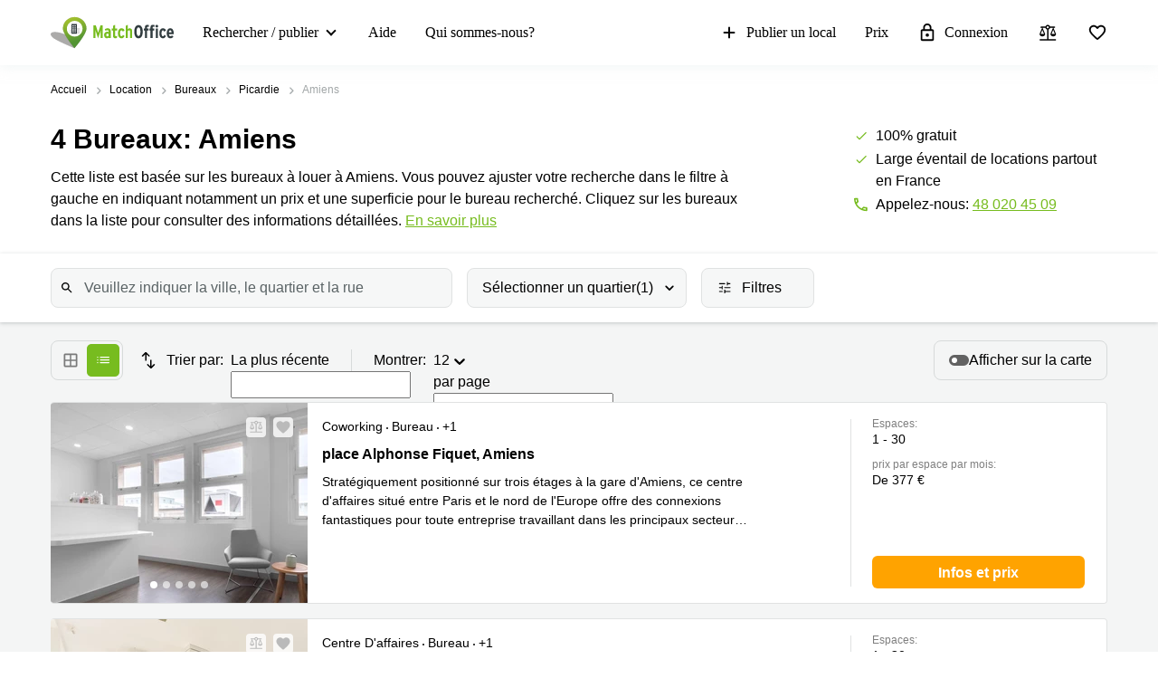

--- FILE ---
content_type: image/svg+xml
request_url: https://www.matchoffice.fr/assetpipe/icons/facebook-739b161eeb2b7563a8b994eee6333e415e28f1e83c32984bd3635e850cd238af.svg
body_size: 471
content:
<svg class="travis-logo" version="1.1" id="Layer_1" xmlns="http://www.w3.org/2000/svg" xmlns:xlink="http://www.w3.org/1999/xlink" x="0px" y="0px" viewBox="0 0 100 100" style="enable-background:new 0 0 0 0;" xml:space="preserve"><defs><style>.cls-1{fill:#3a589a;}.cls-2{fill:#fff;}</style></defs><title>facebook</title><rect class="cls-1" width="100.1" height="100.1" rx="8" ry="8"/><path class="cls-2" d="M62.4,50.8H54.5V79.6H42.6V50.8H36.7v-10h5.9V34.9c0-4.2,1-7.5,3-9.7S50.9,22,55.5,22h7.9v10h-5c-1.7,0-2.8.3-3.3.9a4.9,4.9,0,0,0-.7,3.1v4.9h9Z"/></svg>